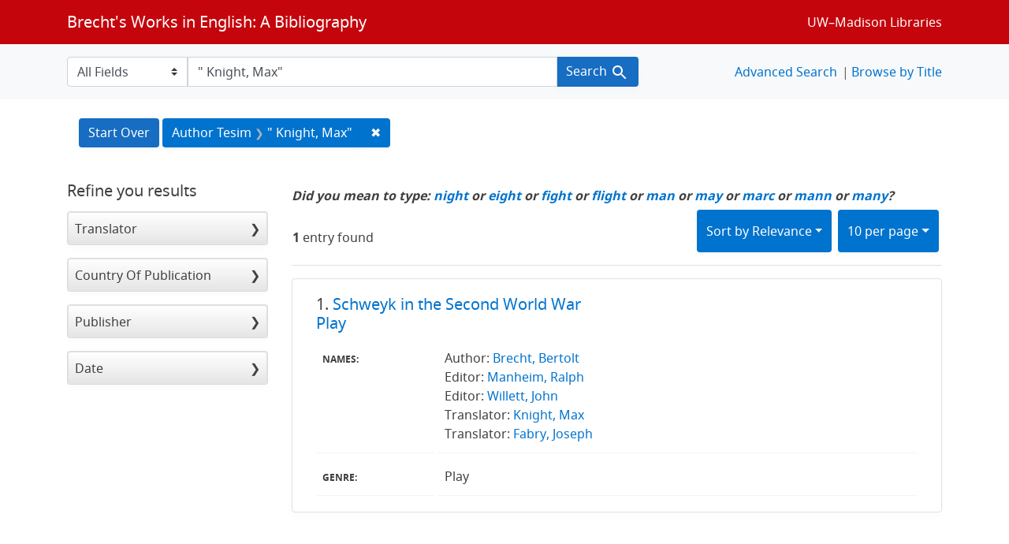

--- FILE ---
content_type: text/html; charset=utf-8
request_url: https://brechtguide.library.wisc.edu/?per_page=10&q=%22+Knight%2C+Max%22&search_field=author_tesim&sort=score+desc%2C+date_ssim+desc%2C+title_ssi+asc
body_size: 27658
content:

<!DOCTYPE html>
<html class="no-js" lang="en">
  <head>
    <meta charset="utf-8">
    <meta http-equiv="Content-Type" content="text/html; charset=utf-8">
    <meta name="viewport" content="width=device-width, initial-scale=1, shrink-to-fit=no">

    <!-- Internet Explorer use the highest version available -->
    <meta http-equiv="X-UA-Compatible" content="IE=edge">

    <title>&quot; Knight, Max&quot; - Brecht&#39;s Works in English: A Bibliography Search Results</title>
    <link href="https://brechtguide.library.wisc.edu/catalog/opensearch.xml" title="Brecht&#39;s Works in English: A Bibliography" type="application/opensearchdescription+xml" rel="search" />
    <link rel="shortcut icon" type="image/x-icon" href="/assets/favicon-c706bf580891af91f8e187e953cf4daed10e1f2df0e20e627f3729c77d0cbc53.ico" />
    <link rel="stylesheet" media="all" href="/assets/application-21a6570342b62f1391484b2b3d506adec6ba0149c76baceb16ada2ea3845b0e0.css" />
    <script src="/assets/application-220615cab4832e05f3137aa72c8ce30902b613d5179c5d263e619643522208a6.js"></script>

    <meta name="csrf-param" content="authenticity_token" />
<meta name="csrf-token" content="12a1QMQSyZAyvqjHvSUB3/+Q9269ezOsuGp5/jcNN6vnqV7/M50oQGZcWN6aQbOzzsJKdojqnRQoWmHIPYnoKA==" />
      <meta name="totalResults" content="1" />
<meta name="startIndex" content="0" />
<meta name="itemsPerPage" content="10" />

  <link rel="alternate" type="application/rss+xml" title="RSS for results" href="/catalog.rss?per_page=10&amp;q=%22+Knight%2C+Max%22&amp;search_field=author_tesim&amp;sort=score+desc%2C+date_ssim+desc%2C+title_ssi+asc" />
  <link rel="alternate" type="application/atom+xml" title="Atom for results" href="/catalog.atom?per_page=10&amp;q=%22+Knight%2C+Max%22&amp;search_field=author_tesim&amp;sort=score+desc%2C+date_ssim+desc%2C+title_ssi+asc" />
  <link rel="alternate" type="application/json" title="JSON" href="/catalog.json?per_page=10&amp;q=%22+Knight%2C+Max%22&amp;search_field=author_tesim&amp;sort=score+desc%2C+date_ssim+desc%2C+title_ssi+asc" />

  </head>
  <body class="blacklight-catalog blacklight-catalog-index">
    <nav id="skip-link" role="navigation" aria-label="Skip links">
      <a class="element-invisible element-focusable rounded-bottom py-2 px-3" data-turbolinks="false" href="#search_field">Skip to search</a>
      <a class="element-invisible element-focusable rounded-bottom py-2 px-3" data-turbolinks="false" href="#main-container">Skip to main content</a>
          <a class="element-invisible element-focusable rounded-bottom py-2 px-3" data-turbolinks="false" href="#documents">Skip to first result</a>

    </nav>
    <nav class="navbar navbar-expand-md navbar-dark bg-dark topbar" role="navigation">
  <div class="container">
    <a class="mb-0 navbar-brand" href="/">Brecht&#39;s Works in English: A Bibliography</a>
    <button class="navbar-toggler navbar-toggler-right" type="button" data-toggle="collapse" data-target="#user-util-collapse" aria-controls="user-util-collapse" aria-expanded="false" aria-label="Toggle navigation">
      <span class="navbar-toggler-icon"></span>
    </button>

    <div class="collapse navbar-collapse justify-content-md-end" id="user-util-collapse">
      <!--Left blank to remove login button-->
    <a class="nav_links" href="https://www.library.wisc.edu/">UW&ndash;Madison Libraries</a></li>

    </div>
  </div>
</nav>

<div class="navbar-search navbar navbar-light bg-light" role="navigation">
  <div class="container">
    <form class="search-query-form" role="search" action="https://brechtguide.library.wisc.edu/" accept-charset="UTF-8" method="get"><input name="utf8" type="hidden" value="&#x2713;" />
  <input type="hidden" name="per_page" value="10" />
<input type="hidden" name="sort" value="score desc, date_ssim desc, title_ssi asc" />
    <label for="search_field" class="sr-only">Search in</label>
  <div class="input-group">
        <select name="search_field" id="search_field" title="Targeted search options" class="custom-select search-field"><option value="all_fields">All Fields</option>
<option value="title">Title</option>
<option value="name">Name</option>
<option value="genre">Genre</option></select>

    <label for="q" class="sr-only">search for</label>
    <input type="text" name="q" id="q" value="&quot; Knight, Max&quot;" placeholder="Search..." class="search-q q form-control rounded-0" data-autocomplete-enabled="true" data-autocomplete-path="/catalog/suggest" />

    <span class="input-group-append">
      <button type="submit" class="btn btn-primary search-btn" id="search">
        <span class="submit-search-text">Search</span>
        <span class="blacklight-icons blacklight-icon-search" aria-hidden="true"><?xml version="1.0"?>
<svg width="24" height="24" viewBox="0 0 24 24" aria-label="Search" role="img">
  <title>Search</title>
  <path fill="none" d="M0 0h24v24H0V0z"/>
  <path d="M15.5 14h-.79l-.28-.27C15.41 12.59 16 11.11 16 9.5 16 5.91 13.09 3 9.5 3S3 5.91 3 9.5 5.91 16 9.5 16c1.61 0 3.09-.59 4.23-1.57l.27.28v.79l5 4.99L20.49 19l-4.99-5zm-6 0C7.01 14 5 11.99 5 9.5S7.01 5 9.5 5 14 7.01 14 9.5 11.99 14 9.5 14z"/>
</svg>
</span>
      </button>
    </span>
  </div>
</form>


<nav class="nav_links">
  <li><a href="/advanced?per_page=10&amp;q=%22+Knight%2C+Max%22&amp;search_field=author_tesim&amp;sort=score+desc%2C+date_ssim+desc%2C+title_ssi+asc">Advanced Search</a></li>
  <li><a href="/?utf8=✓&amp;search_field=all_fields&amp;q=">Browse by Title</a></li>
</nav>


  </div>
</div>


  <main id="main-container" class="container" role="main" aria-label="Main content">
      <h1 class="sr-only visually-hidden top-content-title">Search</h1>

      <div id="appliedParams" class="clearfix constraints-container">
      <h2 class="sr-only visually-hidden">Search Constraints</h2>

      <a class="catalog_startOverLink btn btn-primary" href="/">Start Over</a>

      <span class="constraints-label sr-only visually-hidden">You searched for:</span>
      
<span class="btn-group applied-filter constraint query">
  <span class="constraint-value btn btn-outline-secondary">
      <span class="filter-name">Author Tesim</span>
      <span class="filter-value" title="&quot; Knight, Max&quot;">&quot; Knight, Max&quot;</span>
  </span>
    <a class="btn btn-outline-secondary remove" href="/?per_page=10&amp;search_field=author_tesim&amp;sort=score+desc%2C+date_ssim+desc%2C+title_ssi+asc">
      <span class="remove-icon" aria-hidden="true">✖</span>
      <span class="sr-only visually-hidden">
        Remove constraint Author Tesim: &quot; Knight, Max&quot;
      </span>
</a></span>


    </div>



    <div class="row">
  <div class="col-md-12">
    <div id="main-flashes">
      <div class="flash_messages">
    
    
    
    
</div>

    </div>
  </div>
</div>


    <div class="row">
          <section id="content" class="col-lg-9 order-last" aria-label="search results">
      
  



<div id="spell">
  <h3 class="suggest">
    <em>
      Did you mean to type: <a href="/?per_page=10&amp;q=night&amp;search_field=author_tesim&amp;sort=score+desc%2C+date_ssim+desc%2C+title_ssi+asc">night</a> or <a href="/?per_page=10&amp;q=eight&amp;search_field=author_tesim&amp;sort=score+desc%2C+date_ssim+desc%2C+title_ssi+asc">eight</a> or <a href="/?per_page=10&amp;q=fight&amp;search_field=author_tesim&amp;sort=score+desc%2C+date_ssim+desc%2C+title_ssi+asc">fight</a> or <a href="/?per_page=10&amp;q=flight&amp;search_field=author_tesim&amp;sort=score+desc%2C+date_ssim+desc%2C+title_ssi+asc">flight</a> or <a href="/?per_page=10&amp;q=man&amp;search_field=author_tesim&amp;sort=score+desc%2C+date_ssim+desc%2C+title_ssi+asc">man</a> or <a href="/?per_page=10&amp;q=may&amp;search_field=author_tesim&amp;sort=score+desc%2C+date_ssim+desc%2C+title_ssi+asc">may</a> or <a href="/?per_page=10&amp;q=marc&amp;search_field=author_tesim&amp;sort=score+desc%2C+date_ssim+desc%2C+title_ssi+asc">marc</a> or <a href="/?per_page=10&amp;q=mann&amp;search_field=author_tesim&amp;sort=score+desc%2C+date_ssim+desc%2C+title_ssi+asc">mann</a> or <a href="/?per_page=10&amp;q=many&amp;search_field=author_tesim&amp;sort=score+desc%2C+date_ssim+desc%2C+title_ssi+asc">many</a>?
    </em>
  </h3>
</div>


<div id="sortAndPerPage" class="sort-pagination d-md-flex justify-content-between" role="navigation" aria-label="Results navigation">
  <section class="pagination">
      <div class="page-links">
      <span class="page-entries">
        <strong>1</strong> entry found
      </span>
    </div> 

</section>

  <div class="search-widgets">
          <div id="sort-dropdown" class="btn-group sort-dropdown">
  <button name="button" type="submit" class="btn btn-outline-secondary dropdown-toggle" aria-expanded="false" data-toggle="dropdown" data-bs-toggle="dropdown">Sort<span class="d-none d-sm-inline"> by Relevance</span><span class="caret"></span></button>

  <div class="dropdown-menu" role="menu">
      <a class="dropdown-item active" role="menuitem" aria-current="page" href="/?per_page=10&amp;q=%22+Knight%2C+Max%22&amp;search_field=author_tesim&amp;sort=score+desc%2C+date_ssim+desc%2C+title_ssi+asc">Relevance</a>
      <a class="dropdown-item " role="menuitem" href="/?per_page=10&amp;q=%22+Knight%2C+Max%22&amp;search_field=author_tesim&amp;sort=date_ssim+desc%2C+title_ssi+asc">Date</a>
      <a class="dropdown-item " role="menuitem" href="/?per_page=10&amp;q=%22+Knight%2C+Max%22&amp;search_field=author_tesim&amp;sort=title_ssi+asc%2C+date_ssim+desc">Title</a>
  </div>
</div>



          <span class="sr-only visually-hidden">Number of results to display per page</span>
  <div id="per_page-dropdown" class="btn-group per_page-dropdown">
  <button name="button" type="submit" class="btn btn-outline-secondary dropdown-toggle" aria-expanded="false" data-toggle="dropdown" data-bs-toggle="dropdown">10<span class="sr-only visually-hidden"> per page</span><span class="d-none d-sm-inline"> per page</span><span class="caret"></span></button>

  <div class="dropdown-menu" role="menu">
      <a class="dropdown-item active" role="menuitem" aria-current="page" href="/?per_page=10&amp;q=%22+Knight%2C+Max%22&amp;search_field=author_tesim&amp;sort=score+desc%2C+date_ssim+desc%2C+title_ssi+asc">10<span class="sr-only visually-hidden"> per page</span></a>
      <a class="dropdown-item " role="menuitem" href="/?per_page=20&amp;q=%22+Knight%2C+Max%22&amp;search_field=author_tesim&amp;sort=score+desc%2C+date_ssim+desc%2C+title_ssi+asc">20<span class="sr-only visually-hidden"> per page</span></a>
      <a class="dropdown-item " role="menuitem" href="/?per_page=50&amp;q=%22+Knight%2C+Max%22&amp;search_field=author_tesim&amp;sort=score+desc%2C+date_ssim+desc%2C+title_ssi+asc">50<span class="sr-only visually-hidden"> per page</span></a>
      <a class="dropdown-item " role="menuitem" href="/?per_page=100&amp;q=%22+Knight%2C+Max%22&amp;search_field=author_tesim&amp;sort=score+desc%2C+date_ssim+desc%2C+title_ssi+asc">100<span class="sr-only visually-hidden"> per page</span></a>
  </div>
</div>


        

</div>
</div>


<h2 class="sr-only visually-hidden">Search Results</h2>

  <div id="documents" class="documents-list">
  <article data-document-id="00634" data-document-counter="1" itemscope="itemscope" itemtype="http://schema.org/Thing" class="blacklight-citation document document-position-1">
  
        <header class="documentHeader row">

  <h3 class="index_title document-title-heading col-sm-9 col-lg-10">
      <span class="document-counter">
        1. 
      </span>
    <a data-context-href="/catalog/00634/track?counter=1&amp;document_id=00634&amp;per_page=10&amp;search_id=63787135" href="/catalog/00634">Schweyk in the Second World War<br/>Play</a>
  </h3>

      <div class="index-document-functions col-sm-3 col-lg-2">
        <!--Left blank to remove bookmark forms in search results-->


</div>

</header>


<dl class="document-metadata dl-invert row">
    <dt class="blacklight-names_display_tesim col-md-3">    Names:
</dt>
  <dd class="col-md-9 blacklight-names_display_tesim">    Author: <a href="/?utf8=✓&search_field=author_tesim&q=&quot;+Brecht%2C+Bertolt&quot;"> Brecht, Bertolt</a><br>Editor: <a href="/?utf8=✓&search_field=author_tesim&q=&quot;+Manheim%2C+Ralph&quot;"> Manheim, Ralph</a><br>Editor: <a href="/?utf8=✓&search_field=author_tesim&q=&quot;+Willett%2C+John&quot;"> Willett, John</a><br>Translator: <a href="/?utf8=✓&search_field=author_tesim&q=&quot;+Knight%2C+Max&quot;"> Knight, Max</a><br>Translator: <a href="/?utf8=✓&search_field=author_tesim&q=&quot;+Fabry%2C+Joseph&quot;"> Fabry, Joseph</a><br>
</dd>

    <dt class="blacklight-genre_tesim col-md-3">    Genre:
</dt>
  <dd class="col-md-9 blacklight-genre_tesim">    Play
</dd>

</dl>



  
</article>
</div>





    </section>

    <section id="sidebar" class="page-sidebar col-lg-3 order-first" aria-label="limit your search">
        <div id="facets" class="facets sidenav facets-toggleable-md">
    <div class="facets-header">
    <h2 class="facets-heading">
      Refine you results
    </h2>
  </div>
  <div id="facet-panel-collapse" class="facets-collapse collapse">

    <div class="card facet-limit blacklight-translator_ssim ">
  <h3 class="card-header p-0 facet-field-heading" id="facet-translator_ssim-header">
    <button
      type="button"
      class="btn w-100 d-block btn-block p-2 text-start text-left collapse-toggle collapsed"
      data-toggle="collapse"
      data-bs-toggle="collapse"
      data-target="#facet-translator_ssim"
      data-bs-target="#facet-translator_ssim"
      aria-expanded="false"
    >
          Translator

    </button>
  </h3>
  <div id="facet-translator_ssim" aria-labelledby="facet-translator_ssim-header" class="panel-collapse facet-content collapse ">
    <div class="card-body">
              
    <ul class="facet-values list-unstyled">
      <li><span class="facet-label"><a class="facet-select" rel="nofollow" href="/?f%5Btranslator_ssim%5D%5B%5D=Fabry%2C+Joseph&amp;per_page=10&amp;q=%22+Knight%2C+Max%22&amp;search_field=author_tesim&amp;sort=score+desc%2C+date_ssim+desc%2C+title_ssi+asc">Fabry, Joseph</a></span><span class="facet-count">1</span></li><li><span class="facet-label"><a class="facet-select" rel="nofollow" href="/?f%5Btranslator_ssim%5D%5B%5D=Knight%2C+Max&amp;per_page=10&amp;q=%22+Knight%2C+Max%22&amp;search_field=author_tesim&amp;sort=score+desc%2C+date_ssim+desc%2C+title_ssi+asc">Knight, Max</a></span><span class="facet-count">1</span></li>
    </ul>




    </div>
  </div>
</div>

<div class="card facet-limit blacklight-country_of_pub_ssim ">
  <h3 class="card-header p-0 facet-field-heading" id="facet-country_of_pub_ssim-header">
    <button
      type="button"
      class="btn w-100 d-block btn-block p-2 text-start text-left collapse-toggle collapsed"
      data-toggle="collapse"
      data-bs-toggle="collapse"
      data-target="#facet-country_of_pub_ssim"
      data-bs-target="#facet-country_of_pub_ssim"
      aria-expanded="false"
    >
          Country Of Publication

    </button>
  </h3>
  <div id="facet-country_of_pub_ssim" aria-labelledby="facet-country_of_pub_ssim-header" class="panel-collapse facet-content collapse ">
    <div class="card-body">
              
    <ul class="facet-values list-unstyled">
      <li><span class="facet-label"><a class="facet-select" rel="nofollow" href="/?f%5Bcountry_of_pub_ssim%5D%5B%5D=United+States&amp;per_page=10&amp;q=%22+Knight%2C+Max%22&amp;search_field=author_tesim&amp;sort=score+desc%2C+date_ssim+desc%2C+title_ssi+asc">United States</a></span><span class="facet-count">1</span></li>
    </ul>




    </div>
  </div>
</div>

<div class="card facet-limit blacklight-publisher_ssim ">
  <h3 class="card-header p-0 facet-field-heading" id="facet-publisher_ssim-header">
    <button
      type="button"
      class="btn w-100 d-block btn-block p-2 text-start text-left collapse-toggle collapsed"
      data-toggle="collapse"
      data-bs-toggle="collapse"
      data-target="#facet-publisher_ssim"
      data-bs-target="#facet-publisher_ssim"
      aria-expanded="false"
    >
          Publisher

    </button>
  </h3>
  <div id="facet-publisher_ssim" aria-labelledby="facet-publisher_ssim-header" class="panel-collapse facet-content collapse ">
    <div class="card-body">
              
    <ul class="facet-values list-unstyled">
      <li><span class="facet-label"><a class="facet-select" rel="nofollow" href="/?f%5Bpublisher_ssim%5D%5B%5D=Random+House&amp;per_page=10&amp;q=%22+Knight%2C+Max%22&amp;search_field=author_tesim&amp;sort=score+desc%2C+date_ssim+desc%2C+title_ssi+asc">Random House</a></span><span class="facet-count">1</span></li>
    </ul>




    </div>
  </div>
</div>

    <div class="card facet-limit blacklight-date_ssim ">
  <h3 class="card-header p-0 facet-field-heading" id="facet-date_ssim-header">
    <button
      type="button"
      class="btn w-100 d-block btn-block p-2 text-start text-left collapse-toggle collapsed"
      data-toggle="collapse"
      data-bs-toggle="collapse"
      data-target="#facet-date_ssim"
      data-bs-target="#facet-date_ssim"
      aria-expanded="false"
    >
          Date

    </button>
  </h3>
  <div id="facet-date_ssim" aria-labelledby="facet-date_ssim-header" class="panel-collapse facet-content collapse ">
    <div class="card-body">
              
    <ul class="facet-values list-unstyled">
      <li><span class="facet-label"><a class="facet-select" rel="nofollow" href="/?f%5Bdate_ssim%5D%5B%5D=1974&amp;per_page=10&amp;q=%22+Knight%2C+Max%22&amp;search_field=author_tesim&amp;sort=score+desc%2C+date_ssim+desc%2C+title_ssi+asc">1974</a></span><span class="facet-count">1</span></li>
    </ul>




    </div>
  </div>
</div>

  </div>
</div>


    </section>

    </div>
  </main>

    <footer>
  <div class="max_width">
    <a class="wisc_logo" href="https://www.wisc.edu"><svg xmlns="http://www.w3.org/2000/svg" viewBox="0 0 204.755 321.735"><path d="M203.567 115.454c-1.735-17.022-5.449-32-10.718-44.645-.164-.387-.74-1.751-.866-2.046a89.564 89.564 0 0 0-15.824-25.016c-11.212-12.279-25.08-19.029-40.431-19.247-.56-.015-.3-.019-.3-.019-2.5-5.465-9.13-9.76-15.107-10.6 0 0-3.439-13.885-17.936-13.885S84.671 13.749 84.671 13.749c-5.972.831-12.843 5.269-15.334 10.728 0 0 .244 0-.314.019-15.352.218-29.218 6.967-40.426 19.247A89.458 89.458 0 0 0 12.78 68.768c-.135.3-.716 1.659-.872 2.046-5.285 12.647-8.99 27.623-10.719 44.645-8.492 83.358 29 185.817 96.435 201.539 1.048 1.57 3.489 4.743 4.751 4.743s3.708-3.173 4.757-4.743c67.433-15.73 104.92-118.186 96.435-201.544zM102.268 3.227c11.826 0 14.459 10.025 14.491 10.13a17.639 17.639 0 0 0-2.369.312l-2.155.573a17.9 17.9 0 0 0-9.491 8.258 1.192 1.192 0 0 1-.356.447 1.323 1.323 0 0 1-.358-.447 18.251 18.251 0 0 0-9.7-8.219l-2.153-.573a17.715 17.715 0 0 0-2.364-.312c.021-.105 2.631-10.169 14.455-10.169zm-6.591 15.955c2.882 1.838 4.653 4.87 5.77 8.1.493 1.428 1.339 1.445 1.848.022 1.277-3.569 3.4-6.829 6.712-8.679a15.4 15.4 0 0 1 21.57 6.243 32.592 32.592 0 0 0-4.622.951c-.81.254-1.622.5-2.447.69l-.608.143c-3.705 1.434-5.723 2.519-8.309 5.057a35.182 35.182 0 0 0-10.126 22.046c-2.462 26.953 28.451 22.721 30.013 22.59 4 0 7.006-6.291 7.006-14.63s-3.087-14.638-7.006-14.638c-2.4 0-6.545 1.916-6.928 9.385-.267 5.249 2.3 12.225 5.613 12.662 1.718.226 3.293-2.818 3.789-5.9.434-2.682.206-6.89-2.186-7.49a1.417 1.417 0 0 0-1.717 1.034c-.166.686 1.485 1.855 1.421 4.945-.09 4.613-4.727 2.307-4.1-5.016.56-6.5 3.866-6.083 4.009-6.09 1.859 0 4.648 3.868 4.648 11.11 0 6.442-3.106 13.376-9.048 9.755-5-3.658-6.981-12.08-5.6-18.6.636-2.992 3.218-11.133 11.543-11.133 11.782 0 22.935 6.209 31.883 17.617 0 .008-.016.018-.021.027l.087.059c.05.061.095.128.145.188-.874 2.933-7.341 15.708-27.166 27.322-.027-.019-.05-.042-.08-.06a28.041 28.041 0 0 0-12.611-3.39c-3.918-.278-8.036-.56-11.854.361l-11.991 2.892a10.358 10.358 0 0 1-4.744.027l-12.956-2.97a38.278 38.278 0 0 0-12.8-.31c-3.8.423-6.693 1.593-11.393 3.5-.035.014-.852-.657-.884-.636C42.859 74.907 36.668 62.937 35.69 59.787c8.93-11.741 20.125-18.052 32.138-18.052 8.324 0 10.9 8.141 11.533 11.133 1.383 6.517-.591 14.939-5.594 18.6-5.939 3.621-9.05-3.313-9.05-9.755 0-7.242 2.794-11.11 4.65-11.11.138.007 3.455-.406 4.015 6.09.62 7.323-4.015 9.629-4.11 5.016-.061-3.09 1.6-4.259 1.423-4.945a1.411 1.411 0 0 0-1.71-1.032c-2.4.6-2.623 4.808-2.188 7.49.491 3.082 2.065 6.126 3.785 5.9 3.317-.437 5.885-7.413 5.615-12.662-.385-7.469-4.53-9.385-6.925-9.385-3.914 0-7.012 6.293-7.012 14.638s3.016 14.63 7.012 14.63c1.558.131 32.472 4.363 30.016-22.59a34.66 34.66 0 0 0-11.21-22.471 24.327 24.327 0 0 0-8.762-4.871 49.276 49.276 0 0 0-6.14-1.543c3.941-7.7 13.842-11.208 22.501-5.686zm-58.4 110.9a58.25 58.25 0 0 1-21.381-6.145c1.6-26.954 8.45-48.105 18.37-62.194 1.762 4.578 9.471 16.026 27.251 26.461-14.213 10.396-21.95 27.878-24.244 41.877zM63.529 91.63c4.45-2.831 10.239-4.081 16.1-4.462 10.107-.659 17.284 3.2 22.328 3.346h.252c5.044-.141 12.907-4 23.014-3.346 5.872.381 11.715 1.631 16.164 4.462 20.585 13.124 23.48 43.375 23.9 53.283 1.468 35.051-9.614 62.424-13.05 69.977-14.238 31.364-31.439 52.79-48.412 60.33l-1.369.608-1.357-.608c-16.982-7.54-34.176-28.966-48.421-60.33-3.438-7.554-14.519-34.922-13.049-69.978.417-9.908 3.314-40.159 23.896-53.283zm-26.561 40.4a119.731 119.731 0 0 0-1.173 12.19 153.02 153.02 0 0 0 .13 15.632l.032.611a167.544 167.544 0 0 0 3.517 25.437l.175.794a155.252 155.252 0 0 0 9.508 29.468 228.091 228.091 0 0 0 9.419 18.6c-6.311 5.74-15.77 8-18.959 8.625-17.077-33.955-25.769-77.78-23.841-117.288a59.462 59.462 0 0 0 21.188 5.934zm22.614 104.488c11.334 19.542 22.57 31.2 31.14 37.355-3.1 7.873-10.458 14.054-13.041 16.053-14.781-9.938-27.287-25.693-37.125-44.711 3.783-.775 12.666-3.095 19.026-8.697zm32.807 38.52c.016.009.031.021.045.03a44.655 44.655 0 0 0 9.932 5.451 44.464 44.464 0 0 0 9.939-5.451c.092-.061.193-.137.288-.2 3.106 7.655 9.761 13.6 12.91 16.1a68.383 68.383 0 0 1-13.344 6.675c-.025-.163-.048-.324-.077-.487-.94-4.879-7.458-5.866-9.764-5.866s-8.7.987-9.645 5.866c-.027.163-.039.324-.068.487a68.863 68.863 0 0 1-13.19-6.567c3.059-2.416 9.791-8.347 12.974-16.038zm21.873-1.336c8.568-6.223 19.742-17.911 31-37.375 6.069 5.47 14.584 7.882 18.679 8.774-9.708 19-22.049 34.744-36.732 44.7-2.721-2.121-9.936-8.295-12.95-16.099zm32.012-39.128c3.122-5.522 6.241-11.622 9.31-18.406a155.58 155.58 0 0 0 9.507-29.468l.183-.794a169.072 169.072 0 0 0 3.518-25.437l.026-.611c.05-.836.092-1.684.13-2.532.176-4.364.176-8.769 0-13.1a120 120 0 0 0-1.178-12.216 59.684 59.684 0 0 0 21.2-5.946c1.357 39.495-7.231 83.276-24.094 117.218-3.685-.78-12.636-3.151-18.602-8.708zm21.19-104.506c-2.3-14.008-9.644-31.441-23.869-41.828 17.994-10.574 25.194-22.2 26.871-26.68 10.2 14.185 17.186 35.5 18.414 62.318a58.271 58.271 0 0 1-21.416 6.19zm-97.794 170.2l-1.688-1.181c-15.658-11.293-29.457-28.474-40.446-50.53l-.916-1.807a211.505 211.505 0 0 1-3.506-7.6C7.537 203.373.559 160.622 3.684 121.024l.17-2.013c.091-1.036.158-2.08.263-3.112 2.687-26.42 10.033-47.951 20.881-63.115l1.246-1.707c11.305-14.93 26.2-23.2 43.5-23.2a27.951 27.951 0 0 1 14.315 3.855c6.053 4.3 11.353 11.437 12.294 22.283 1.455 16.644-15.511 19.273-18.836 19.243-.51-.006-.776-.486.874-2.19 3.9-5.005 5.171-12.662 3.864-18.809-1.609-7.642-7-13.608-14.816-13.6-12.884.02-24.3 6.693-33.336 18.426l-1.26 1.712c-10.458 14.486-17.518 35.971-19.665 61.871l-.152 2.118c-.058.809-.126 1.609-.175 2.427-2.344 39.321 6.166 82.986 23.042 117.367l.9 1.869c9.829 19.478 22.391 35.82 37.223 46.488l1.725 1.169a72.5 72.5 0 0 0 16.541 8.548 24.737 24.737 0 0 0 2.451 11.432 81.555 81.555 0 0 1-25.063-11.818zm33.943 16.5c-.047.056-.642.8-1.238.8s-1.191-.742-1.238-.8c-2.887-3.624-7.193-10.66-5.571-19.058.465-2.392 4.537-3.46 6.809-3.46s6.344 1.068 6.808 3.46c1.624 8.403-2.678 15.439-5.57 19.063zm78.019-77.627q-1.683 3.862-3.475 7.545l-.927 1.828c-10.963 22.024-24.734 39.189-40.356 50.488l-1.679 1.186a81.7 81.7 0 0 1-25.175 11.9 24.724 24.724 0 0 0 2.446-11.432 72.56 72.56 0 0 0 16.62-8.6l1.728-1.172c14.8-10.673 27.337-27 37.152-46.454l.9-1.865c16.872-34.38 25.379-78.035 23.036-117.349-.051-.828-.116-1.639-.177-2.459l-.15-2.113c-2.159-25.929-9.239-47.431-19.711-61.907l-1.241-1.68c-9.036-11.714-20.434-18.373-33.305-18.389-7.814-.013-13.2 5.953-14.819 13.6-1.3 6.147-.031 13.8 3.867 18.809 1.878 2.093 1.032 2.762.526 2.77-5.04.1-19.941-3.179-18.49-19.823.942-10.846 6.243-17.981 12.3-22.283a27.951 27.951 0 0 1 14.313-3.858c17.3 0 32.2 8.278 43.506 23.217l1.206 1.653c10.865 15.167 18.223 36.713 20.917 63.155.106 1.04.175 2.093.264 3.137l.172 2.018c3.11 39.582-3.868 82.319-19.448 118.083z" fill="#fff"></path><path d="M133.037 115.688v6.848l1.384-.211a4.929 4.929 0 0 1 .648-.038 4.326 4.326 0 0 1 3.023 1.022c.822.835 1.083 2.245.79 4.094-.026.069-13.776 59.675-16.391 71.034-3.01-14.362-19.393-92.789-19.393-92.789l-.068-.333h-3.249l-.052.352s-11.853 76.348-14.223 91.628c-3.09-13.228-16.3-69.823-16.3-69.823a9.848 9.848 0 0 1-.053-1.027 4.676 4.676 0 0 1 1.135-3.5 3.592 3.592 0 0 1 2.66-.816l1.36.179.01-6.617h-23v6.473l1.017.16c.5.1 3.069.72 3.491 3.065.006.04 26.913 115.509 28.056 120.421l.079.323h4.047l.047-.351c.127-.8 11.079-72.466 13.126-85.889 2.6 13.364 16.549 85.113 16.7 85.9l.069.338h3.609l26.708-120.811a3.6 3.6 0 0 1 3.74-2.777 2.292 2.292 0 0 1 .266.011l1.321.106v-6.972z" fill="#fff"></path></svg><span class="hide_text">University of Wisconsin-Madison</span></a>
    <div class="library_footer">
      <ul class="contact">
        <li><a href="https://www.library.wisc.edu/help/contact/"><span class="blue">Contact</span> Us</a></li>
        <li><a href="https://www.library.wisc.edu/giving/"><span class="blue">Support</span> Libraries</a></li>
      </ul>
      <ul class="social">
        <li><a href="https://www.facebook.com/UWMadLibraries"><span class="hide_text">Facebook</span><svg viewBox="0 0 48 48" id="icon_facebook"><circle cx="24" cy="24" fill="#4E71A8" r="24"></circle><path d="M29.9 19.5h-4v-2.6c0-1 .7-1.2 1.1-1.2h2.8v-4.4h-3.9c-4.4 0-5.3 3.3-5.3 5.3v2.9h-2.5V24h2.5v12.7h5.3V24h3.6l.4-4.5z" fill="#FFF"></path></svg></a></li>
        <li><a href="https://twitter.com/UWMadLibraries"><span class="hide_text">Twitter</span><svg viewBox="0 0 48 48" id="icon_twitter"><circle cx="24" cy="24" fill="#1CB7EB" r="24"></circle><path d="M36.8 15.4c-.9.5-2 .8-3 .9 1.1-.7 1.9-1.8 2.3-3.1-1 .6-2.1 1.1-3.4 1.4-1-1.1-2.3-1.8-3.8-1.8-2.9 0-5.3 2.5-5.3 5.7 0 .4 0 .9.1 1.3-4.4-.2-8.3-2.5-10.9-5.9-.5.8-.7 1.8-.7 2.9 0 2 .9 3.7 2.3 4.7-.9 0-1.7-.3-2.4-.7v.1c0 2.7 1.8 5 4.2 5.6-.4.1-.9.2-1.4.2-.3 0-.7 0-1-.1.7 2.3 2.6 3.9 4.9 3.9-1.8 1.5-4.1 2.4-6.5 2.4-.4 0-.8 0-1.3-.1 2.3 1.6 5.1 2.6 8.1 2.6 9.7 0 15-8.6 15-16.1v-.7c1.2-1 2.1-2 2.8-3.2z" fill="#FFF"></path></svg></a></li>
        <li class="more"><a href="https://www.library.wisc.edu/about/library-social-media-accounts/">More<span class="hide_text"> social media accounts</span></a></li>
      </ul>
      <div class="second_footer">
        <ul class="library">
          <li class="bullet"><a href="https://www.library.wisc.edu/about/accessibility/">Accessibility</a></li>
          <li class="bullet lwsOnly"><a href="https://www.library.wisc.edu/copyright-statement/">Copyright Statement</a></li>
          <li><a href="https://www.library.wisc.edu/policies/">Policies</a></li>
        </ul>
        <ul class="uw">
          <li class="bullet"><a href="https://www.wisc.edu/privacy-notice/">UW–Madison Privacy Notice</a></li>
          <li><a href="https://www.wisconsin.edu/">© Board of Regents of the University of Wisconsin System</a></li>
        </ul>
      </div>
  </div>
</div></footer>
    <div id="blacklight-modal" class="modal fade" tabindex="-1" role="dialog" aria-hidden="true">
  <div class="modal-dialog modal-lg" role="document">
    <div class="modal-content">
    </div>
  </div>
</div>

  </body>
</html>